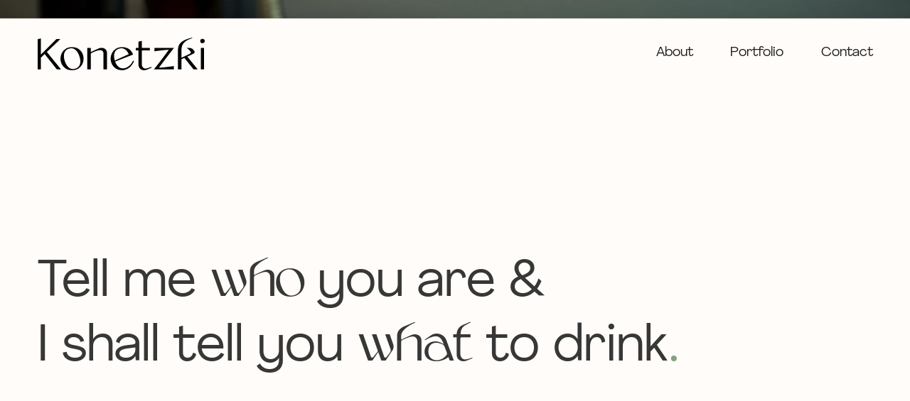

--- FILE ---
content_type: text/html; charset=UTF-8
request_url: http://konetzki.co.uk/
body_size: 6021
content:
<!DOCTYPE html>
<html lang="en">

<head>
  <meta charset="UTF-8">
  <meta name="viewport" content="width=device-width, initial-scale=1">
  <link rel="icon" type="image/svg+xml" href="/assets/images/favicon.svg">
  <link rel="preload" as="font" href="/assets/fonts/agrandir.woff2" type="font/woff2" crossorigin="anonymous">
  <link rel="preload" as="font" href="/assets/fonts/monarch.woff2" type="font/woff2" crossorigin="anonymous">
  <link id="app" rel="stylesheet" href="/assets/css/app.css">
  <script>
    document.getElementsByTagName("html")[0].className += " js";
  </script>
  <title>Konetzki</title>
</head>

<body class="is-home is-debug">
  <header class="-app-header">
  <nav class="-app-nav js-nav" id="nav">
    <a href="/" class="-app-logo">
      <svg xmlns="http://www.w3.org/2000/svg" viewBox="0 0 683.67 133.36"><path d="M166.87 45.87c-7-4.65-15.87-7-26.36-7s-19.19 2.36-26.19 7a45 45 0 00-15.76 17.44 52.14 52.14 0 000 45.44 45.17 45.17 0 0015.76 17.44c7 4.64 15.81 7 26.19 7s19.33-2.36 26.28-7a46.19 46.19 0 0015.75-17.44 49.78 49.78 0 005.3-22.75 50.37 50.37 0 00-5.22-22.72 45.08 45.08 0 00-15.75-17.41zm6.86 60.13a29 29 0 01-6.11 12.29c-3 3.6-7.5 6.42-13.34 8.36a34.26 34.26 0 01-10.12 1.8 23.72 23.72 0 01-11.42-2.75 34.63 34.63 0 01-9.22-7.27 50.17 50.17 0 01-7.23-10.43A90 90 0 01111 96a76.48 76.48 0 01-3.38-15.25 46 46 0 01.59-14.75 28 28 0 016-12.36c3-3.61 7.45-6.42 13.17-8.37a34.59 34.59 0 0110.12-1.8 24.25 24.25 0 0111.5 2.72 34.65 34.65 0 019.38 7.35A49 49 0 01165.64 64a76.28 76.28 0 015 12.12 84.68 84.68 0 013.54 15.27 41 41 0 01-.45 14.61zm102.8-59.18a21.07 21.07 0 00-7-3.85A27.94 27.94 0 00249 44.56c-4.21 1.78-7.93 3.4-11.07 4.83s-6 2.75-8.48 3.91l-6.9 3.24c-1.79.85-3.55 1.7-5.26 2.55v-16.9H202.7v87.68h14.55V68.24a8.75 8.75 0 01.7-3 5.32 5.32 0 012.93-2.74c2.1-1 4.57-2.13 7.39-3.4s5.78-2.49 8.85-3.65a94.2 94.2 0 019.41-3 35.74 35.74 0 018.82-1.22 14.94 14.94 0 019.91 3.34c2.61 2.19 3.93 6.4 3.93 12.49v62.79h14.55v-68a20.34 20.34 0 00-2.15-8.74 20.67 20.67 0 00-5.06-6.29zm113.38 48.26a55.63 55.63 0 01-6.91 11.43 56.83 56.83 0 01-9.7 9.78 47.7 47.7 0 01-11.73 6.81 34.6 34.6 0 01-13 2.53 26.4 26.4 0 01-10.88-2.19 30.52 30.52 0 01-8.8-6 43.17 43.17 0 01-7-9 67.58 67.58 0 01-5-10.54l73.46-28.59-.19-.57A47.93 47.93 0 00384.17 57a41.28 41.28 0 00-9.45-9.53 44 44 0 00-12.81-6.32 54 54 0 00-16.15-2.28c-10.38 0-19.19 2.36-26.19 7a45.08 45.08 0 00-15.75 17.44 52.05 52.05 0 000 45.44 45.22 45.22 0 0015.75 17.44c7 4.64 15.81 7 26.19 7a44.49 44.49 0 006.41-.42 27.17 27.17 0 005.22-1.26 48.17 48.17 0 0019.78-10.69c6.08-5.29 11.8-13.27 17-23.71l.29-.57-4.31-2zm-77.1-15.6a42.87 42.87 0 01.73-14.26 27.86 27.86 0 016.1-11.95c3-3.49 7.34-6.2 12.85-8a35 35 0 0110.28-1.8 25 25 0 019.9 2 29.54 29.54 0 018.3 5.37 43 43 0 016.72 7.86 71.82 71.82 0 015 8.83l-57.11 26.2a84.42 84.42 0 01-2.77-14.25zm354.86 50.39H681V42.19h-13.3zm6.58-124.8c-5.55 0-9.27 3.54-9.27 8.82 0 5.45 3.63 9 9.27 9s9.42-3.69 9.42-9-3.87-8.82-9.42-8.82zM464.06 119.85c-1.44.56-3.15 1.19-5.14 1.91s-4.06 1.41-6.21 2.07-4.23 1.21-6.26 1.65a26.26 26.26 0 01-5.44.65c-4.82 0-8.47-1.72-11.14-5.24a21.16 21.16 0 01-4-13.09V55.33c0-2 .88-2.87 2.86-2.87h30.55V42.19h-33.43V13.26l-13.22 3.23v25.7h-11.3v10.27h11.3v43.21q0 4.31-.08 8.63c-.06 2.89 0 5.81.25 8.7a22 22 0 002.31 8.72 20.12 20.12 0 005.15 6.35 23.11 23.11 0 007.17 3.92 25.47 25.47 0 008.26 1.37 28.85 28.85 0 0012.39-2.88c1.22-.56 2.63-1.16 4.23-1.82s3.23-1.33 4.89-2 3.22-1.3 4.67-1.91 2.63-1.15 3.52-1.6l.51-.25-1.26-3.27zm93.71-77.66h-80v13.75l.75-.16c3.51-.76 31.07-4 38.6-4.88 6-.75 12.86-.88 19.83-1.32 0 0-10.39 13.92-27.34 36.45s-33.06 42.44-33.37 42.83l-.8 1H557v-13.73l-.75.15c-3.72.76-32.14 4.32-39.83 5.2-6.23.71-13.23.86-20.3 1.37 0 0 14.22-19 27.6-36.82s34.05-43.84 34.05-43.84zM93.24 5.68H77.12L13.39 69V3.27L0 6.55v123.32h13.39V81.54L28.57 67.1l50 62.77h17l-58-71.26zm545.08 59.47a6.64 6.64 0 003.83-4.84 6.57 6.57 0 00-1.45-5.93l-4.7-5.65a17.8 17.8 0 00-6.37-4.82 18.61 18.61 0 00-7.74-1.72H610.3l-.18 1.22a13.63 13.63 0 014.21 1.9 31.77 31.77 0 013.48 3.07l7.61 8.43a5.83 5.83 0 011.37 3.37A5 5 0 01626 63a8.26 8.26 0 01-2.32 2.32 26.9 26.9 0 01-3.16 1.86l-31.87 14.88V48.88c0-8.57 1.74-24.47 19.67-35.93 6.67-4.26 13.51-6.75 24.29-11L631.78 0c-17.5 4.3-33 9.41-43.43 18.07a36.68 36.68 0 00-13.4 23 50.86 50.86 0 00-.85 10.36v78.4h14.55V88.41l11.51-5.59L638 129.87h17L612.44 77.6z" fill="#020204"/></svg>    </a>
    <ul class="-app-nav__list js-nav__list">
      <li><a href="#whoweare" data-text-md="About" class="js-smooth-scroll"><span>Who we are</span></a></li>
      <li class="-app-hide@md"><a href="#jan" class="js-smooth-scroll"><span>About Jan</span></a></li>
      <li><a href="#portfolio" class="js-smooth-scroll"><span>Portfolio</span></a></li>
      <li><a href="#contact" class="js-smooth-scroll"><span>Contact</span></a></li>
    </ul>
    <ul class="-app-nav__footer">
      <li>
        <a href="imprint.php">Imprint</a>
      </li>
      <li>
        <a href="imprint.php#privacy">Privacy</a>
      </li>
    </ul>
    <button class="-app-nav__trigger js-nav__trigger" aria-label="Toggle menu" aria-expanded="false" aria-controls="main-header-nav">
      <span>menu</span>
    </button>
  </nav>
</header><div class="-app-intro js-intro">
  <div class="-app-intro__intro">
    <div class="-app-container">
      <h1>Tell me <span>who</span> you are &amp;<br>
        I shall tell you <span>what</span> to drink</h1>
    </div>
  </div>
  <div class="-app-intro__image js-intro__image" data-image="/assets/images/jan-konetzki-intro.jpg">
    <svg xmlns="http://www.w3.org/2000/svg" viewBox="0 0 683.67 133.36"><path d="M166.87 45.87c-7-4.65-15.87-7-26.36-7s-19.19 2.36-26.19 7a45 45 0 00-15.76 17.44 52.14 52.14 0 000 45.44 45.17 45.17 0 0015.76 17.44c7 4.64 15.81 7 26.19 7s19.33-2.36 26.28-7a46.19 46.19 0 0015.75-17.44 49.78 49.78 0 005.3-22.75 50.37 50.37 0 00-5.22-22.72 45.08 45.08 0 00-15.75-17.41zm6.86 60.13a29 29 0 01-6.11 12.29c-3 3.6-7.5 6.42-13.34 8.36a34.26 34.26 0 01-10.12 1.8 23.72 23.72 0 01-11.42-2.75 34.63 34.63 0 01-9.22-7.27 50.17 50.17 0 01-7.23-10.43A90 90 0 01111 96a76.48 76.48 0 01-3.38-15.25 46 46 0 01.59-14.75 28 28 0 016-12.36c3-3.61 7.45-6.42 13.17-8.37a34.59 34.59 0 0110.12-1.8 24.25 24.25 0 0111.5 2.72 34.65 34.65 0 019.38 7.35A49 49 0 01165.64 64a76.28 76.28 0 015 12.12 84.68 84.68 0 013.54 15.27 41 41 0 01-.45 14.61zm102.8-59.18a21.07 21.07 0 00-7-3.85A27.94 27.94 0 00249 44.56c-4.21 1.78-7.93 3.4-11.07 4.83s-6 2.75-8.48 3.91l-6.9 3.24c-1.79.85-3.55 1.7-5.26 2.55v-16.9H202.7v87.68h14.55V68.24a8.75 8.75 0 01.7-3 5.32 5.32 0 012.93-2.74c2.1-1 4.57-2.13 7.39-3.4s5.78-2.49 8.85-3.65a94.2 94.2 0 019.41-3 35.74 35.74 0 018.82-1.22 14.94 14.94 0 019.91 3.34c2.61 2.19 3.93 6.4 3.93 12.49v62.79h14.55v-68a20.34 20.34 0 00-2.15-8.74 20.67 20.67 0 00-5.06-6.29zm113.38 48.26a55.63 55.63 0 01-6.91 11.43 56.83 56.83 0 01-9.7 9.78 47.7 47.7 0 01-11.73 6.81 34.6 34.6 0 01-13 2.53 26.4 26.4 0 01-10.88-2.19 30.52 30.52 0 01-8.8-6 43.17 43.17 0 01-7-9 67.58 67.58 0 01-5-10.54l73.46-28.59-.19-.57A47.93 47.93 0 00384.17 57a41.28 41.28 0 00-9.45-9.53 44 44 0 00-12.81-6.32 54 54 0 00-16.15-2.28c-10.38 0-19.19 2.36-26.19 7a45.08 45.08 0 00-15.75 17.44 52.05 52.05 0 000 45.44 45.22 45.22 0 0015.75 17.44c7 4.64 15.81 7 26.19 7a44.49 44.49 0 006.41-.42 27.17 27.17 0 005.22-1.26 48.17 48.17 0 0019.78-10.69c6.08-5.29 11.8-13.27 17-23.71l.29-.57-4.31-2zm-77.1-15.6a42.87 42.87 0 01.73-14.26 27.86 27.86 0 016.1-11.95c3-3.49 7.34-6.2 12.85-8a35 35 0 0110.28-1.8 25 25 0 019.9 2 29.54 29.54 0 018.3 5.37 43 43 0 016.72 7.86 71.82 71.82 0 015 8.83l-57.11 26.2a84.42 84.42 0 01-2.77-14.25zm354.86 50.39H681V42.19h-13.3zm6.58-124.8c-5.55 0-9.27 3.54-9.27 8.82 0 5.45 3.63 9 9.27 9s9.42-3.69 9.42-9-3.87-8.82-9.42-8.82zM464.06 119.85c-1.44.56-3.15 1.19-5.14 1.91s-4.06 1.41-6.21 2.07-4.23 1.21-6.26 1.65a26.26 26.26 0 01-5.44.65c-4.82 0-8.47-1.72-11.14-5.24a21.16 21.16 0 01-4-13.09V55.33c0-2 .88-2.87 2.86-2.87h30.55V42.19h-33.43V13.26l-13.22 3.23v25.7h-11.3v10.27h11.3v43.21q0 4.31-.08 8.63c-.06 2.89 0 5.81.25 8.7a22 22 0 002.31 8.72 20.12 20.12 0 005.15 6.35 23.11 23.11 0 007.17 3.92 25.47 25.47 0 008.26 1.37 28.85 28.85 0 0012.39-2.88c1.22-.56 2.63-1.16 4.23-1.82s3.23-1.33 4.89-2 3.22-1.3 4.67-1.91 2.63-1.15 3.52-1.6l.51-.25-1.26-3.27zm93.71-77.66h-80v13.75l.75-.16c3.51-.76 31.07-4 38.6-4.88 6-.75 12.86-.88 19.83-1.32 0 0-10.39 13.92-27.34 36.45s-33.06 42.44-33.37 42.83l-.8 1H557v-13.73l-.75.15c-3.72.76-32.14 4.32-39.83 5.2-6.23.71-13.23.86-20.3 1.37 0 0 14.22-19 27.6-36.82s34.05-43.84 34.05-43.84zM93.24 5.68H77.12L13.39 69V3.27L0 6.55v123.32h13.39V81.54L28.57 67.1l50 62.77h17l-58-71.26zm545.08 59.47a6.64 6.64 0 003.83-4.84 6.57 6.57 0 00-1.45-5.93l-4.7-5.65a17.8 17.8 0 00-6.37-4.82 18.61 18.61 0 00-7.74-1.72H610.3l-.18 1.22a13.63 13.63 0 014.21 1.9 31.77 31.77 0 013.48 3.07l7.61 8.43a5.83 5.83 0 011.37 3.37A5 5 0 01626 63a8.26 8.26 0 01-2.32 2.32 26.9 26.9 0 01-3.16 1.86l-31.87 14.88V48.88c0-8.57 1.74-24.47 19.67-35.93 6.67-4.26 13.51-6.75 24.29-11L631.78 0c-17.5 4.3-33 9.41-43.43 18.07a36.68 36.68 0 00-13.4 23 50.86 50.86 0 00-.85 10.36v78.4h14.55V88.41l11.51-5.59L638 129.87h17L612.44 77.6z" fill="#020204"/></svg>  </div>
</div>
<section id="whoweare" class="-app-section -app-container -app-reveal js-reveal">
  <figure class="-app-hide@md -app-img js-img -app-content -app-content--left">
    <img data-object-fit="cover" src="/assets/images/jan-konetzki-intro.jpg" alt="Jan Konetzki">
  </figure>
  <div class="-app-section__hl js-hl">
    <h2>Who we are</h2>
  </div>
  <div class="-app-content -app-margin-bottom-7">
    <p><mark class="-app-brand">Konetzki</mark> is a new and influential label on the <mark>luxury F&amp;B market</mark>, led by our founder Jan Konetzki. We are a <mark>boutique agency</mark> of F&amp;B consultants, providing an outstanding set of services to some of the most discerning clients in the industry. Our focus is on <mark>bespoke solutions</mark>, always based on a careful analysis and an individual approach to your business case. <mark class="-app-brand">Konetzki</mark> has unique understanding of the contemporary developments in the ever-changing market. With Jan being a major influencer himself, <mark class="-app-brand">Konetzki</mark> sets new trends and standards in fine dining and overall guest experience. </p>
    <p>Given Jan’s own background as one of the world’s <mark>leading sommeliers</mark>, the wine and beverage business is at the core of <mark class="-app-brand">Konetzki</mark>’s competence, complemented by profound expertise in business areas throughout the F&amp;B landscape. We are specialists for <mark>brand communication</mark> with an intimate knowledge of the UK and European luxury markets. Our agency also operates within a wider <mark>network</mark> of renowned expert partners in IT, PR and design.</p>
  </div>
  <figure class="-app-img js-img -app-content -app-content--left">
    <img data-object-fit="cover" src="assets/images/konetzki-table.jpg" alt="Jan Konetzki conception">
  </figure>
</section>

<section id="jan" class="-app-section -app-container">
  <div class="-app-section__hl js-hl">
    <h2>Jan</h2>
  </div>
  <div class="-app-content -app-margin-bottom-2">
    <p>Jan is the <mark>founder</mark> and owner of Konetzki. Being one of the world’s leading <mark>sommeliers</mark> and <mark>F&amp;B experts</mark>, he achieved his pole position through a unique combination of sensory talent and exceptional empathy. Though classical in style and manners, he always conducts a playful approach to his tasks. Jan knows how to <mark>blend zeitgeist with tradition</mark>, thus frequently breaking the conventions of his trade. At <mark class="-app-brand">Konetzki</mark> we are living his spirit: a relaxed unwillingness to compromise in quality and highest appreciation of detail, all balanced by an unmitigated awareness of context and purpose. </p>
  </div>
  <figure class="-app-img js-img -app-content -app-margin-bottom-17">
    <img data-object-fit="cover" src="assets/images/jan-konetzki.jpg" alt="">
  </figure>
  <div class="-app-content -app-content--left -app-margin-bottom-1">
    <p>Jan’s <mark>outstanding expertise</mark> evolved during a stunning career of fifteen years in <mark>high class gastronomy</mark> and hospitality, starting with an apprenticeship and first sommelier practice at Hamburg’s Louis C. Jacob hotel and restaurant, soon to be followed by rapid professional progress in London. Within three years he became head sommelier at Restaurant Gordon Ramsay. Since then Jan has been working with some of the <mark>most distinguished chefs</mark> in the industry, such as Gordon Ramsay, Anne-Sophie Pic and Clare Smyth. He is frequently referred to as one of the most creative and influential professionals in the trade and has been awarded the title of <q>UK Sommelier of the Year</q> four times. Beyond that, his work is receiving even wider recognition among experts and media, rating some of his wine lists as <q>Best of Europe</q> and <q>Best of World</q>. Jan himself is a member of various panels and juries. </p>
  </div>
  <div class="-app-content -app-margin-bottom-7">
    <p>In 2018 Jan embarked upon a new chapter of his career by founding Konetzki. As Château Latour and Artemis Domaines <mark>Ambassador</mark> he also represents one of the world’s most prestigious and renowned wineries. Furthermore, he holds the position of a <mark>Director of Wine</mark> with Four Seasons, defining the standards of the entire wine business at the London Ten Trinity Square Hotel and Private Club. </p>
  </div>
  <figure class="-app-img js-img -app-img--31 -app-content -app-content--full">
    <img data-object-fit="cover" src="assets/images/jan-konetzki-full.jpg" alt="Jan Konetzki conception">
  </figure>
</section>

<section id="portfolio" class="-app-section -app-container">
  <div class="-app-section__hl js-hl">
    <h2>Portfolio</h2>
  </div>
  <div class="-app-content">
    <p><mark class="-app-brand">Konetzki</mark> provides a set of unrivalled, <mark>bespoke solutions</mark> for the luxury F&amp;B market. All konetzki projects are carried out with the<span> direct involvement</mark> of our founder jan, who either personally manages or supervises your business case. </p>
    <ul class="-app-list -app-list--var">
      <li>Cutting edge sommelier services: on-floor sommelier performance, exclusive bookings of Jan</li>
      <li>Education and Operational Support: wine seminars, F&amp;B related educating and coaching, cellar management, event management</li>
      <li>Contemporary Brand Representation: brand ambassadorships, curation and planning of PR events</li>
      <li>Advanced Consultancy: elevation and optimization of wine lists and menus, restaurant concepts and management advice, headhunting, market analysis, marketing advice, PR strategies, social media management.</li>
    </ul>
  </div>
  <h3>Clients</h3>
  <ul class="-app-list -app-content -app-margin-bottom-2">
    <li><a href="//www.chateau-latour.com/fr" rel="nofollow noopener" target="_blank">Château Latour and Artemis Domaines</a></li>
    <li><a href="//www.fourseasons.com/tentrinity/" rel="nofollow noopener" target="_blank">Four Seasons Ten Trinity Square Hotel and Private Club</a></li>
    <li><a href="//www.ladamedepiclondon.co.uk/" rel="nofollow noopener" target="_blank">La Dame de Pic London by Anne-Sophie Pic</a></li>
    <li><a href="//www.bgcpartners.com" rel="nofollow noopener" target="_blank">BGC Partners</a></li>
    <li>Niepoort Vinhos Portugal</li>
    <li><a href="//www.davidbeckham.com/" rel="nofollow noopener" target="_blank">David Beckham OBE</a></li>
  </ul>
  <h3>Network</h3>
  <ul class="-app-list -app-content -app-margin-bottom-7">
    <li><a href="//veladorassociates.com/" rel="nofollow noopener" target="_blank">Velador Associates</a></li>
    <li><a href="http://www.paperlux.com/de/" rel="nofollow noopener" target="_blank">Paperlux Studio</a></li>
    <li><a href="//www.corneyandbarrow.com/media/og_image/default/categorypage_main_banner_wine-odyssey.jpg" rel="nofollow noopener" target="_blank">Corney & Barrow</a></li>
    <li><a href="http://www.dreitausendkelvin.de/" rel="nofollow noopener" target="_blank">dreitausend kelvin . agentur</a></li>
    <li><a href="//www.somm360.com/" rel="nofollow noopener" target="_blank">Somm 360</a></li>
    <li><a href="http://winesofgermany.co.uk/" rel="nofollow noopener" target="_blank">Wines of Germany</a></li>
  </ul>
</section>

<section class="-app-section -app-container">
  <div class="-app-img js-img -app-img--45 -app-content">
    <img src="assets/images/jan-konetzki-show.jpg" alt="">
  </div>
</section>

<footer id="contact" class="-app-footer">
    <div class="-app-footer__container -app-container">
        <a href="/" class="-app-logo -app-logo__footer">
            <svg xmlns="http://www.w3.org/2000/svg" viewBox="0 0 683.67 133.36"><path d="M166.87 45.87c-7-4.65-15.87-7-26.36-7s-19.19 2.36-26.19 7a45 45 0 00-15.76 17.44 52.14 52.14 0 000 45.44 45.17 45.17 0 0015.76 17.44c7 4.64 15.81 7 26.19 7s19.33-2.36 26.28-7a46.19 46.19 0 0015.75-17.44 49.78 49.78 0 005.3-22.75 50.37 50.37 0 00-5.22-22.72 45.08 45.08 0 00-15.75-17.41zm6.86 60.13a29 29 0 01-6.11 12.29c-3 3.6-7.5 6.42-13.34 8.36a34.26 34.26 0 01-10.12 1.8 23.72 23.72 0 01-11.42-2.75 34.63 34.63 0 01-9.22-7.27 50.17 50.17 0 01-7.23-10.43A90 90 0 01111 96a76.48 76.48 0 01-3.38-15.25 46 46 0 01.59-14.75 28 28 0 016-12.36c3-3.61 7.45-6.42 13.17-8.37a34.59 34.59 0 0110.12-1.8 24.25 24.25 0 0111.5 2.72 34.65 34.65 0 019.38 7.35A49 49 0 01165.64 64a76.28 76.28 0 015 12.12 84.68 84.68 0 013.54 15.27 41 41 0 01-.45 14.61zm102.8-59.18a21.07 21.07 0 00-7-3.85A27.94 27.94 0 00249 44.56c-4.21 1.78-7.93 3.4-11.07 4.83s-6 2.75-8.48 3.91l-6.9 3.24c-1.79.85-3.55 1.7-5.26 2.55v-16.9H202.7v87.68h14.55V68.24a8.75 8.75 0 01.7-3 5.32 5.32 0 012.93-2.74c2.1-1 4.57-2.13 7.39-3.4s5.78-2.49 8.85-3.65a94.2 94.2 0 019.41-3 35.74 35.74 0 018.82-1.22 14.94 14.94 0 019.91 3.34c2.61 2.19 3.93 6.4 3.93 12.49v62.79h14.55v-68a20.34 20.34 0 00-2.15-8.74 20.67 20.67 0 00-5.06-6.29zm113.38 48.26a55.63 55.63 0 01-6.91 11.43 56.83 56.83 0 01-9.7 9.78 47.7 47.7 0 01-11.73 6.81 34.6 34.6 0 01-13 2.53 26.4 26.4 0 01-10.88-2.19 30.52 30.52 0 01-8.8-6 43.17 43.17 0 01-7-9 67.58 67.58 0 01-5-10.54l73.46-28.59-.19-.57A47.93 47.93 0 00384.17 57a41.28 41.28 0 00-9.45-9.53 44 44 0 00-12.81-6.32 54 54 0 00-16.15-2.28c-10.38 0-19.19 2.36-26.19 7a45.08 45.08 0 00-15.75 17.44 52.05 52.05 0 000 45.44 45.22 45.22 0 0015.75 17.44c7 4.64 15.81 7 26.19 7a44.49 44.49 0 006.41-.42 27.17 27.17 0 005.22-1.26 48.17 48.17 0 0019.78-10.69c6.08-5.29 11.8-13.27 17-23.71l.29-.57-4.31-2zm-77.1-15.6a42.87 42.87 0 01.73-14.26 27.86 27.86 0 016.1-11.95c3-3.49 7.34-6.2 12.85-8a35 35 0 0110.28-1.8 25 25 0 019.9 2 29.54 29.54 0 018.3 5.37 43 43 0 016.72 7.86 71.82 71.82 0 015 8.83l-57.11 26.2a84.42 84.42 0 01-2.77-14.25zm354.86 50.39H681V42.19h-13.3zm6.58-124.8c-5.55 0-9.27 3.54-9.27 8.82 0 5.45 3.63 9 9.27 9s9.42-3.69 9.42-9-3.87-8.82-9.42-8.82zM464.06 119.85c-1.44.56-3.15 1.19-5.14 1.91s-4.06 1.41-6.21 2.07-4.23 1.21-6.26 1.65a26.26 26.26 0 01-5.44.65c-4.82 0-8.47-1.72-11.14-5.24a21.16 21.16 0 01-4-13.09V55.33c0-2 .88-2.87 2.86-2.87h30.55V42.19h-33.43V13.26l-13.22 3.23v25.7h-11.3v10.27h11.3v43.21q0 4.31-.08 8.63c-.06 2.89 0 5.81.25 8.7a22 22 0 002.31 8.72 20.12 20.12 0 005.15 6.35 23.11 23.11 0 007.17 3.92 25.47 25.47 0 008.26 1.37 28.85 28.85 0 0012.39-2.88c1.22-.56 2.63-1.16 4.23-1.82s3.23-1.33 4.89-2 3.22-1.3 4.67-1.91 2.63-1.15 3.52-1.6l.51-.25-1.26-3.27zm93.71-77.66h-80v13.75l.75-.16c3.51-.76 31.07-4 38.6-4.88 6-.75 12.86-.88 19.83-1.32 0 0-10.39 13.92-27.34 36.45s-33.06 42.44-33.37 42.83l-.8 1H557v-13.73l-.75.15c-3.72.76-32.14 4.32-39.83 5.2-6.23.71-13.23.86-20.3 1.37 0 0 14.22-19 27.6-36.82s34.05-43.84 34.05-43.84zM93.24 5.68H77.12L13.39 69V3.27L0 6.55v123.32h13.39V81.54L28.57 67.1l50 62.77h17l-58-71.26zm545.08 59.47a6.64 6.64 0 003.83-4.84 6.57 6.57 0 00-1.45-5.93l-4.7-5.65a17.8 17.8 0 00-6.37-4.82 18.61 18.61 0 00-7.74-1.72H610.3l-.18 1.22a13.63 13.63 0 014.21 1.9 31.77 31.77 0 013.48 3.07l7.61 8.43a5.83 5.83 0 011.37 3.37A5 5 0 01626 63a8.26 8.26 0 01-2.32 2.32 26.9 26.9 0 01-3.16 1.86l-31.87 14.88V48.88c0-8.57 1.74-24.47 19.67-35.93 6.67-4.26 13.51-6.75 24.29-11L631.78 0c-17.5 4.3-33 9.41-43.43 18.07a36.68 36.68 0 00-13.4 23 50.86 50.86 0 00-.85 10.36v78.4h14.55V88.41l11.51-5.59L638 129.87h17L612.44 77.6z" fill="#020204"/></svg>        </a>
        <div class="-app-footer__links">
            <a href="https://www.instagram.com/konetzki.gram/" target="_blank" rel="nofollow noopener">Instagram</a>
            <a href="mailto:contact@konetzki.co.uk"><span>contact</span>@konetzki.co.uk</a>
        </div>
        <div class="-app-footer__legal">
            <a href="/imprint.php" rel="nofollow">Imprint</a>
            <a href="/imprint.php#privacy" rel="nofollow">Privacy</a>
        </div>
    </div>
</footer>
<script src="/assets/js/app.js"></script>
</body>
</html>

--- FILE ---
content_type: text/css
request_url: http://konetzki.co.uk/assets/css/app.css
body_size: 62774
content:
@charset "UTF-8";
:root {
  --display: block;
  --component-padding: 15px;
  --scroll-padding: 40px;
}

.is-visible {
  display: var(--display) !important;
}

.is-hidden {
  display: none !important;
}

html:not(.js) .no-js\:is-hidden {
  display: none !important;
}

.-app-sr-only {
  position: absolute;
  clip: rect(1px, 1px, 1px, 1px);
  -webkit-clip-path: inset(50%);
          clip-path: inset(50%);
  width: 1px;
  height: 1px;
  overflow: hidden;
  padding: 0;
  border: 0;
  white-space: nowrap;
}

html {
  -webkit-box-sizing: border-box;
          box-sizing: border-box;
  font-size: 16px;
  background-color: #709670;
  text-rendering: optimizelegibility;
  -webkit-font-smoothing: antialiased;
  -moz-osx-font-smoothing: grayscale;
  scroll-behavior: smooth;
  scroll-padding: 0;
}

*, *:before, *:after {
  -webkit-box-sizing: inherit;
          box-sizing: inherit;
}

body, h1, h2, h3, h4, h5, h6, p, ol, ul, figure, section {
  margin: 0;
  padding: 0;
  font-weight: normal;
}

ol, ul {
  list-style: none;
}

img {
  max-width: 100%;
  height: auto;
  border: none;
}

html.is-contact {
  scroll-padding: 0;
}

body {
  overflow-x: hidden;
  font-family: "Agrandir", sans-serif;
  background-color: #FFFCFA;
  font-size: clamp(1em, 2.5vw, 30px);
  color: #1E1E1D;
  line-height: 1.375;
}

body:after {
  width: 100%;
  display: block;
  background: url(../images/home.png) no-repeat center -1167px;
  background-size: 100% auto;
  position: absolute;
  top: 0;
  left: 0;
  z-index: 100000;
  height: 11000px;
  pointer-events: none;
  opacity: 0.5;
}

::-moz-selection {
  background: #709670;
  color: #FFFCFA;
}

::selection {
  background: #709670;
  color: #FFFCFA;
}

@font-face {
  font-family: "Agrandir";
  src: url("../fonts/agrandir.eot"), url("../fonts/agrandir.woff2") format("woff2"), url("../fonts/agrandir.woff") format("woff");
  font-weight: normal;
  font-style: normal;
  font-display: swap;
}

@font-face {
  font-family: "Monarch";
  src: url("../fonts/monarch.eot"), url("../fonts/monarch.woff2") format("woff2"), url("../fonts/monarch.woff") format("woff");
  font-style: normal;
  font-weight: normal;
  font-display: swap;
}

h1,
h2,
h3,
h4 {
  font-family: "Agrandir", sans-serif;
  font-weight: normal;
  line-height: 1.28;
  margin-bottom: 1.12em;
}

h1,
h2 {
  font-size: clamp(48px, 5.58vw, 107px);
}

h2 {
  color: #709670;
}

h3 {
  font-size: 1em;
  color: #709670;
}

p {
  margin-bottom: 1.26em;
  letter-spacing: -0.008em;
}

p:last-child {
  margin-bottom: 0;
}

mark {
  font-family: "Monarch", sans-serif;
  line-height: 1;
  background-color: transparent;
}

mark.-app-brand {
  font-family: "Agrandir", sans-serif;
  line-height: inherit;
  text-transform: capitalize;
}

.-app-list {
  list-style: none;
  margin-bottom: 3em;
}

.-app-list li a:after {
  content: "→";
  margin-left: 0.25em;
  color: #709670;
  opacity: 1;
  -webkit-transition: margin 0.4s ease, opacity 0.2s ease 0.2s;
  transition: margin 0.4s ease, opacity 0.2s ease 0.2s;
}

.-app-list li a:hover:after {
  margin-left: 0.5em;
}

.-app-list li a:active:after {
  margin-left: 1.5em;
  opacity: 0;
}

.-app-list--var li {
  display: inline;
}

.-app-list--var li:after {
  content: "|";
  display: inline-block;
  margin: 0 0.7em;
}

.-app-list--var li:last-child::after {
  content: none;
}

a,
.-app-link {
  text-decoration: none;
  color: #1E1E1D;
}

a:hover,
.-app-link:hover {
  color: #709670;
}

.-app-underline {
  border-bottom: solid 2px #709670;
}

.-app-brand {
  white-space: nowrap;
  letter-spacing: 0.01em;
}

q {
  quotes: "“" "”" "‘" "’";
}

q:before {
  content: open-quote;
}

q:after {
  content: close-quote;
}

q:before, q:after {
  color: #709670;
}

.-app-container {
  width: calc(100% - 1.75em);
  margin-left: auto;
  margin-right: auto;
}

.-app-content {
  width: 100%;
  position: relative;
  margin-bottom: clamp(2em, 14.5vh, 145px);
}

.-app-section {
  position: relative;
  padding-top: 80px;
}

.-app-padding-bottom-0 {
  padding-bottom: 0;
}

.-app-margin-bottom-1 {
  margin-bottom: 1em;
}

.-app-margin-bottom-15 {
  margin-bottom: 1.5em;
}

.-app-margin-bottom-17 {
  margin-bottom: 1.7em;
}

.-app-margin-bottom-2 {
  margin-bottom: 2em;
}

.-app-margin-bottom-3 {
  margin-bottom: 3em;
}

.-app-margin-bottom-4 {
  margin-bottom: 4em;
}

.-app-margin-bottom-7 {
  margin-bottom: 7em;
}

.-app-margin-top-1 {
  margin-top: 1em;
}

.-app-footer {
  position: relative;
}

.-app-footer__container {
  height: 100vh;
  display: -webkit-box;
  display: -ms-flexbox;
  display: flex;
  -webkit-box-pack: justify;
      -ms-flex-pack: justify;
          justify-content: space-between;
  -webkit-box-align: end;
      -ms-flex-align: end;
          align-items: flex-end;
  padding-bottom: 0.58333em;
}

.-app-footer__container .-app-logo__footer svg {
  display: none;
}

.-app-footer__links {
  font-size: 1.8em;
}

.-app-footer__links span {
  font-family: "Monarch", sans-serif;
  line-height: 1;
}

.-app-footer__legal a {
  display: none;
  font-size: 0.625em;
  float: left;
  margin: 0 0 0.25em 2.8em;
}

.-app-header {
  height: 70px;
  width: 100%;
  position: fixed;
  background-color: #FFFCFA;
  z-index: 99;
}

.is-loading .-app-header,
.is-revealing .-app-header {
  background-color: #709670;
}

.-app-logo {
  position: absolute;
  top: 0.875em;
  left: 0.875em;
  display: none;
  z-index: 20;
}

.is-home .-app-logo {
  display: block;
}

.-app-logo > svg {
  display: block;
  text-decoration: none;
  width: auto;
  height: 30px;
  -webkit-transition: width 0.2s, height 0.2s;
  transition: width 0.2s, height 0.2s;
}

.is-menu-open {
  overflow: hidden;
  position: fixed;
  z-index: 99999;
}

.-app-nav {
  top: 0;
  left: 0;
  width: 100%;
  position: fixed;
  z-index: 9;
}

.is-menu-open .-app-nav {
  height: 100%;
}

.-app-nav__list {
  position: absolute;
  width: 100%;
  height: 100vh;
  background-color: #709670;
  padding: 172px 0.875em 0;
  z-index: 10;
  opacity: 0;
  visibility: hidden;
  -webkit-transition: opacity 0.4s ease-in-out, visibility 0.4s ease-in-out;
  transition: opacity 0.4s ease-in-out, visibility 0.4s ease-in-out;
}

.-app-nav__list a {
  font-size: 1.6875em;
}

.-app-nav__list a:after {
  content: "→";
  margin-left: 0.25em;
  color: #FFFCFA;
}

.is-revealing .-app-nav__list a:after {
  color: #709670;
}

.is-revealing .-app-nav__list {
  background-color: #FFFCFA;
}

.is-visible .-app-nav__list {
  opacity: 1;
  visibility: visible;
}

.is-visible .-app-nav__footer {
  opacity: 1;
  visibility: visible;
}

.-app-nav__footer {
  position: absolute;
  bottom: 1.75em;
  left: 1.75em;
  z-index: 20;
  width: 100%;
  opacity: 0;
  visibility: hidden;
  -webkit-transition: opacity 0.4s ease-in-out, visibility 0.4s ease-in-out;
  transition: opacity 0.4s ease-in-out, visibility 0.4s ease-in-out;
}

.-app-nav__footer li {
  display: inline-block;
  margin-right: 2em;
}

.is-menu-open .-app-nav__footer {
  opacity: 1;
  visibility: visible;
}

.-app-nav__trigger {
  display: block;
  z-index: 20;
  position: absolute;
  right: 0.875em;
  top: 1.75em;
  padding: 0;
  cursor: pointer;
  outline: none;
  background-color: transparent;
  -webkit-appearance: none;
     -moz-appearance: none;
          appearance: none;
  border: none;
  font-size: 1em;
  margin-top: 1px;
}

.-app-nav__trigger[aria-expanded="true"]:before {
  content: "close";
}

.-app-nav__trigger[aria-expanded="true"] > span {
  display: none;
}

.-app-img {
  display: block;
  width: 100%;
  height: 0;
  overflow: hidden;
  padding-bottom: 51.6%;
  position: relative;
}

.-app-img:before {
  content: '';
  height: 100%;
  width: 100%;
  display: block;
  z-index: 10;
  position: absolute;
  top: 0;
  left: 0;
}

.-app-img--31 {
  padding-bottom: 68%;
}

.-app-img--45 {
  padding-bottom: 46%;
}

.-app-img canvas {
  height: 100%;
  width: 100%;
  position: absolute;
  top: 0;
  left: 0;
}

.-app-img img {
  width: 100%;
  height: 100%;
  display: block;
  position: absolute;
  top: 0;
  left: 0;
  max-width: none;
  -o-object-fit: cover;
     object-fit: cover;
}

.-app-img img:nth-child(2) {
  position: absolute;
  top: 0;
  left: 0;
  opacity: 0;
  -webkit-transition: opacity 0.3s;
  transition: opacity 0.3s;
}

.is-ready {
  overflow: auto;
  scroll-behavior: smooth;
}

.is-scrolled .js-intro-init .-app-intro__image {
  -webkit-transform: translate3d(0, -100%, 0);
          transform: translate3d(0, -100%, 0);
  -webkit-transition: -webkit-transform 1s ease 3s;
  transition: -webkit-transform 1s ease 3s;
  transition: transform 1s ease 3s;
  transition: transform 1s ease 3s, -webkit-transform 1s ease 3s;
}

.-app-intro {
  position: relative;
  left: 0;
  top: 0;
  width: 100%;
  height: 100vh;
  overflow: hidden;
}

.-app-intro__intro {
  opacity: 1;
  -webkit-transition: opacity 1.5s ease-in-out;
  transition: opacity 1.5s ease-in-out;
  position: absolute;
  width: 100%;
  height: 100%;
  top: 0;
  left: 0;
  right: 0;
  z-index: 9;
  display: -webkit-box;
  display: -ms-flexbox;
  display: flex;
  -webkit-box-align: end;
      -ms-flex-align: end;
          align-items: flex-end;
  pointer-events: none;
  padding-bottom: 0.875em;
  background-color: #709670;
}

.js .-app-intro__intro .-app-container {
  opacity: 0;
}

.-app-intro__intro h1 {
  margin-bottom: 0;
  font-size: clamp(27px, 5.58vw, 107px);
}

.-app-intro__intro h1 span {
  line-height: 1;
  font-family: "Monarch", sans-serif;
  font-size: clamp(27px, 5.58vw, 107px);
  letter-spacing: -0.02em;
}

.-app-intro__intro h1:after {
  content: ".";
  color: #FFFCFA;
  margin-left: 2px;
}

.-app-intro__image {
  display: none;
}

.-app-intro__image img {
  height: auto;
  width: 100%;
  display: block;
  position: relative;
  top: 0;
  left: 0;
}

/* -------------------------------- 

File#: _1_revealing-section
Title: Revealing Section
Descr: Section revealing its content on scroll
Usage: codyhouse.co/license

-------------------------------- */
.js .-app-reveal {
  position: sticky;
  min-height: 100vh;
  --reavealing-section-overlay-opacity: 1;
  padding-top: 40%;
}

.js .-app-reveal::after {
  content: "";
  position: absolute;
  z-index: 11;
  top: 0;
  left: 0;
  height: 100%;
  width: 100%;
  pointer-events: none;
  background-color: #FFFCFA;
  opacity: var(--reavealing-section-overlay-opacity);
}

@media (min-width: 64rem){
  :root {
    --component-padding: 70px;
    --space-unit: 1.4em;
  }
  html {
    scroll-padding: var(--scroll-padding);
  }
  html.is-contact {
    scroll-padding: 0;
  }
  .-app-container {
    width: calc(100% - 3.5em);
  }
  .-app-content {
    max-width: 75%;
    margin-left: auto;
  }
  .-app-content--left {
    margin-right: auto;
    margin-left: 0;
  }
  .-app-content--full {
    max-width: none;
    margin-left: auto;
    margin-right: auto;
  }
  .-app-section {
    padding-top: 20px;
  }
  .-app-section h3 {
    float: left;
  }
  .-app-hide\@md {
    display: none;
  }
  .-app-footer__container .-app-logo__footer svg {
    display: block;
  }
  .-app-footer__links {
    font-size: 2.1em;
    line-height: 1;
  }
  .-app-footer__links a {
    display: block;
    margin-top: 0.15em;
  }
  .-app-footer__legal a {
    display: block;
  }
  .-app-header {
    height: auto;
    position: inherit;
  }
  .js .-app-header {
    opacity: 0;
  }
  .is-scrolled .-app-header {
    opacity: 1;
  }
  .-app-logo {
    z-index: 1;
    top: 1.75em;
    left: 1.75em;
  }
  .-app-logo > svg {
    height: 46px;
  }
  .-app-nav {
    position: absolute;
    height: auto;
  }
  .-app-nav__list {
    position: fixed;
    top: 2.1875em;
    right: 1.75em;
    left: auto;
    display: -webkit-box;
    display: -ms-flexbox;
    display: flex;
    background-color: transparent;
    padding: 0;
    width: auto;
    height: auto;
    z-index: 20;
    opacity: 1;
    visibility: visible;
  }
  .is-revealing .-app-nav__list {
    background-color: transparent;
  }
  .-app-nav__list > li {
    margin-left: 1.75em;
    line-height: 1;
  }
  .-app-nav__list > li > a {
    font-size: 0.625em;
  }
  .-app-nav__list > li > a:after {
    content: none;
    color: #709670;
  }
  .-app-nav__list > li > a > span {
    display: block;
  }
  .-app-nav__list > li > a[data-text-md]:before {
    content: attr(data-text-md);
    display: block;
  }
  .-app-nav__list > li > a[data-text-md] > span {
    display: none;
  }
  .-app-nav__footer {
    display: none;
  }
  .-app-nav__trigger {
    display: none;
  }
  .is-loading,
  .is-revealing {
    overflow: hidden;
  }
  .-app-intro {
    margin-bottom: 0.9625em;
    min-height: 768px;
  }
  .-app-intro__intro {
    -webkit-box-align: center;
        -ms-flex-align: center;
            align-items: center;
    padding-bottom: 0;
  }
  .js .-app-intro__intro {
    background-color: transparent;
  }
  .js .-app-intro__intro .-app-container {
    opacity: 1;
  }
  .is-revealing .-app-intro__intro {
    opacity: 0;
  }
  .is-ready .-app-intro__intro {
    opacity: 1;
  }
  .-app-intro__intro h1:after {
    color: #709670;
  }
  .js-intro-init .-app-intro__image {
    display: block;
    pointer-events: none;
    position: relative;
    width: 100%;
    height: 100%;
    background-color: #709670;
    -webkit-transform: translate3d(0, 0, 0);
            transform: translate3d(0, 0, 0);
    z-index: 999;
  }
  .js-intro-init .-app-intro__image svg {
    width: calc(100% - 3.5em);
    display: block;
    fill: var(--color-black);
    position: absolute;
    bottom: 1.75em;
    left: 1.75em;
    opacity: 0;
    -webkit-transition: opacity 1.2s ease-in-out;
    transition: opacity 1.2s ease-in-out;
  }
  .is-loading .js-intro-init .-app-intro__image svg {
    opacity: 1;
  }
  .js .-app-reveal {
    position: relative;
    min-height: auto;
    bottom: 0 !important;
    padding-top: 0 !important;
  }
}

@media (min-width: 80rem){
  .-app-intro {
    min-height: 890px;
  }
}

@media print{
  .print\:is-hidden {
    display: none !important;
  }
}

/*# sourceMappingURL=[data-uri] */
